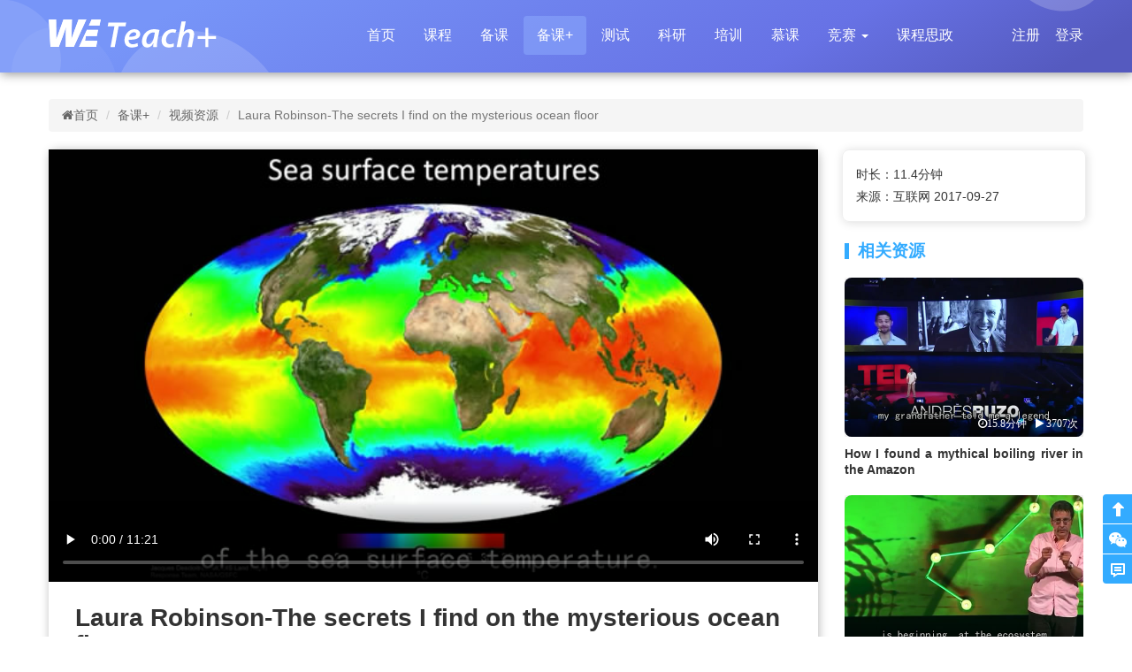

--- FILE ---
content_type: text/html; charset=utf-8
request_url: https://we.sflep.com/resource/videodetail.aspx?type=2&id=46838
body_size: 10069
content:


<!DOCTYPE html>
<html>
<head>
    <meta charset="UTF-8" />
    <meta http-equiv="X-UA-Compatible" content="IE=edge,chrome=1" />
    <meta name="viewport" content="maximum-scale=1.0,width=device-width,initial-scale=1.0,user-scalable=no" />
    <title>WE-Laura Robinson-The secrets I find on the mysterious ocean floor-视频资源</title>
    <link rel="icon" href="https://res.sflep.com/favicon.ico" type="image/x-ico" />
    <link href="https://res.sflep.com/css/bootstrap.css" rel="stylesheet" />
    <link rel="stylesheet" href="https://res.sflep.com/css/fonts/fontawesome/css/font-awesome.min.css" />
    <link href="https://res.sflep.com/css/customv3.css?v=20190115" rel="stylesheet" />
    <link href="https://res.sflep.com/css/non-responsive.css" rel="stylesheet" />
    <script type="text/javascript" src="https://res.sflep.com/script/jquery-1.11.1.min.js"></script>
    <script type="text/javascript" src="https://res.sflep.com/script/bootstrap.min.js"></script>
    <script type="text/javascript" src="https://res.sflep.com/script/jquery-1.6.2.min.js"></script>
    <script type="text/javascript" src="https://res.sflep.com/script/tag.js"></script>
    <script type="text/javascript" src="https://res.sflep.com/script/slide.js"></script>
    <script type="text/javascript" src="https://res.sflep.com/script/backtotop.js"></script>
    <script type="text/javascript" src="https://res.sflep.com/script/tinybox.js"></script>
    <script type="text/javascript" src="https://res.sflep.com/script/player/jwplayer.js"></script>
    <script type="text/javascript" src="https://res.sflep.com/script/player/jwpsrv.js"></script>
    <script type="text/javascript" src="https://res.sflep.com/script/player/jwpsrv_frq.js"></script>
    <script type="text/javascript" src="https://res.sflep.com/script/favorite.js"></script>
    <script type="text/javascript" src="https://res.sflep.com/script/jquery.similar.msgbox.js"></script>
    <script type="text/javascript" src="https://res.sflep.com/script/jquery.zclip.js"></script>
    <script type="text/javascript" src="https://res.sflep.com/script/clipboard.min.js"></script>
    <script type="text/javascript">
        function GetQueryString(name) {
            var reg = new RegExp("(^|&)" + name + "=([^&]*)(&|$)");
            var r = window.location.search.substr(1).match(reg);
            if (r != null) return unescape(r[2]); return null;
        }

        var x = document.getElementById("myVideo");
        var vList = [];// 初始化播放列表
        var vLen = 0; //vList.length;
        var curr = 0;
        $(document).ready(function () {
            var type = GetQueryString("type");
            if (type == 8) {
                $("#res").hide();
                $("#tc").show();
                $("#video").hide();
                $("#videosrc").bind('contextmenu', function () { return false; });
                $("#sp_download").remove();
                $(".nav-pills").children("li:eq(8)").addClass("active");
            }
            else {
                if (type == 7) {
                    $("#videosrc").bind('contextmenu', function () { return false; });
                    $("#teaching").show();
                }

                $("#teaching").hide();
                $("#tc").hide();
                $(".nav-pills").children("li:eq(3)").addClass("active");
            }
            var clipboard = new Clipboard('#copy_btn');
            clipboard.on('success', function (e) {
                alert("分享信息已成功复制到剪贴板");
            });

            //top 导航

            $.ajax({
                type: "get", url: "getfav.aspx", data: "res=" + 46838 + "&href=" + window.location.href, dataType: "text", success: function (msg) {
                    //alert(msg);
                    var ret = msg.split("|")[0]; //字符分割 
                    var mlist = msg.split("|")[1];
                    var active = msg.split("|")[2];
                    if (ret > 0) {
                        //$("#fav").attr("class", "fav_4 fav_selected");
                        $("#fav").attr("class", active);
                        //$("#fav").append("<span class=\"fa fa-star-o\"></span> 取消收藏");
                        $("#fav").attr("onclick", mlist);
                    }
                    else {
                        //$("#fav").attr("class", "fav_4");
                        $("#fav").attr("class", active);
                        //$("#fav").append("<span class=\"fa fa-star-o\"></span> 取消收藏");
                        $("#fav").attr("onclick", mlist);
                    }
                }
            });

            var pl = $("#playlist").attr("hidden");
            if (pl != "hidden") {
                $("#noplay0").attr("hidden", "hidden");
                $("#play0").removeAttr("hidden");

                var list = $("#vlist").val();
                vLen = list.split(',').length;
                for (var i = 0; i < list.split(',').length; i++) {
                    vList.push(list.split(',')[i]);
                }
                $("#myVideo").attr("autoplay", "autoplay");
            }
        });

        function playnext() {
            var fl = $("#favlist").children().length;
            var index = -1;
            for (var i = 0; i < $("#favlist").children().length; i++) {
                if ($("#noplay" + i).attr("hidden") == "hidden") {
                    index = i;
                }
            }

            var nextindex = parseInt(index) + 1;
            if (nextindex == vLen)
                $("#mp4row0").click();
            else
                $("#mp4row" + nextindex).click();
        }

        function playmp4(index, rid, preview) {
            var fl = $("#favlist").children().length;
            for (var i = 0; i < $("#favlist").children().length; i++) {
                $("#noplay" + i).removeAttr("hidden");
                $("#play" + i).attr("hidden", "hidden");
            }

            $("#noplay" + index).attr("hidden", "hidden");
            $("#play" + index).removeAttr("hidden");

            $("#myVideo").attr("src", preview);
            $("#myVideo").attr("autoplay", "autoplay");
        }

        function ShareSource(id) {
            $.ajax({
                url: "ajax.aspx",
                data: "shareid=" + id + "&detailurl=videodetail.aspx&d=" + new Date(),
                success: function (data) {
                    if (data == -1) {
                        alert("请先登录！");
                        window.location.href = "/user/prelogin.aspx?loginret=https%3a%2f%2fwe.sflep.com%2fresource%2fvideodetail.aspx%3ftype%3d2%26id%3d46838";
                    }
                    else {
                        var shareid = data.split('&')[0];
                        var password = data.split('&')[1];
                        var url = location.protocol + "//" + location.host + "/s/" + shareid;
                        var text = "分享链接：" + url + "\r\n" + "访问密码：" + password;
                        if (1 > 0) {
                            //$.MsgBox.AlertCopy("分享提示", "<label for=\"recipient-name\" class=\"control-label\">分享链接</label><input type=\"text\" class=\"form-control\" id=\"recipientname\" value='" + url + "'/></div><div class=\"form-group\"><label for=\"message-text\" class=\"control-label\">访问密码</label><input type=\"text\" class=\"form-control\" id=\"recipientname\" value='" + password + "'/>", null, text);
                            $.MsgBox.AlertCopy("分享提示", "<div class=\"form-horizontal\"><div class=\"form-group\" style=\"margin-top:10px\"><label class=\"col-xs-3 control-label\">分享链接：</label><div class=\"col-xs-7\"><input type=\"text\" class=\"form-control\" id=\"recipientname\" value='" + url + "'/></div></div><div class=\"form-group\"><label class=\"col-xs-3 control-label\">访问密码：</label><div class=\"col-xs-7\"><input type=\"text\" class=\"form-control\" id=\"recipientname\" value='" + password + "'/></div></div></div>", null, text);
                            //$.MsgBox.AlertAndCopy("分享提示", "分享链接：<input type='text' value='" + url + "' style='width:280px;' disabled/>" + "<br/><br/>" + "访问密码：<input type='text' value='" + password + "' style='width:100px;' disabled />", null, text);
                            $("#copy_btn").hide();
                            $("#mb_btn_copy").show();
                        }
                        else {
                            $.MsgBox.AlertCopy("分享提示", "<textarea type=\"text\" row=\"2\" class=\"form-control\" id=\"recipientname\">" + text + "</textarea>", null, text);
                            //$.MsgBox.AlertAndCopy("分享提示", "分享链接：<input type='text' value='" + url + "' style='width:280px;' disabled/>" + "<br/><br/>" + "访问密码：<input type='text' value='" + password + "' style='width:100px;' disabled />", null, text);
                            $("#mb_btn_copy").hide();
                            $("#copy_btn").show();
                            $(".zclip").attr("style", "");
                            $(".zclip").remove();
                        }
                    }
                }
            });
        }
    </script>
    <style type="text/css">
        video::-webkit-media-controls-enclosure {
            overflow: hidden;
        }

        video::-webkit-media-controls-panel {
            width: calc(100% + 30px);
        }

        video::cue {
            background-color: transparent;
            color: green;
            font-size: 20px;
            line-height: 100%;
        }
    </style>
</head>

<body>
    <form name="form1" method="post" action="./videodetail.aspx?type=2&amp;id=46838" id="form1" class="form-horizontal">
<div>
<input type="hidden" name="__VIEWSTATE" id="__VIEWSTATE" value="/wEPDwULLTE0NjQ0ODcxNTRkZJV6q2EB/Kz5g1W7OzE0UZ7DI1+c" />
</div>

<div>

	<input type="hidden" name="__VIEWSTATEGENERATOR" id="__VIEWSTATEGENERATOR" value="FC600E1C" />
</div>
        

<script type="text/javascript" src="https://res.sflep.com/script/backtotop.js"></script>
<script type="text/javascript" src="https://res.sflep.com/script/tinybox.js"></script>
<script type="text/javascript" src="https://res.sflep.com/script/jquery.similar.msgbox.js"></script>
<script type="text/javascript" src="https://res.sflep.com/script/jquery.zclip.js"></script>
<script type="text/javascript" src="https://res.sflep.com/player/jwplayer.js"></script>
<script type="text/javascript" src="https://res.sflep.com/player/jwpsrv.js"></script>
<script type="text/javascript" src="https://res.sflep.com/player/jwpsrv_frq.js"></script>

<div class="container shape shape_in">
    <span></span>
    <span></span>
    <span></span>
    <span></span>
    <span></span>
</div>
<div class="container-fluid banner_nav_in">
    <nav class="navbar navbar-default">
        <div class="container">
            <div class="navbar-header">
                <a class="navbar-brand" href="/index.aspx">
                    <img src="https://res.sflep.com/images/logo_teach1.png" id="top_img" /></a>
            </div>
            <div class="nav_index">
                <ul class="nav nav-pills">
                    <li><a href="/index.aspx">首页</a></li>
                    <li><a href="/Course/Course.aspx">课程</a></li>
                    <li><a href="/books/bookindex.aspx">备课</a></li>
                    <li><a href="/resource/resource.aspx">备课+</a></li>
                    <li><a href="/test/test.aspx">测试</a></li>
                    <li><a href="/research/research.aspx">科研</a></li>
                    <li><a href="/train/train.aspx">培训</a></li>
                    <li><a href="https://wemooc.sflep.com" target="_blank">慕课</a></li>
                   
                    <li>
                            <a href="#" class="dropdown-toggle" data-toggle="dropdown" role="button" aria-haspopup="true" aria-expanded="false"> <span>竞赛</span> <span class="caret"></span></a>
                            <ul class="dropdown-menu">
                                <li><a href="/Teaching/TeachingCompetition.aspx">教学大赛</a></li>
                                <li role="separator" class="divider"></li>
                                <li><a href="https://vocabgo.sflep.com/">词达人大赛</a></li>
                            </ul>
                    </li>
                    <li><a href="http://47.94.224.224:8686/szzy" target="_blank">课程思政</a></li>
                    <li class="pull-right"><a href="/user/prelogin.aspx?loginret=https%3a%2f%2fwe.sflep.com%2fresource%2fvideodetail.aspx%3ftype%3d2%26id%3d46838">登录</a></li><li class="pull-right"><a href="https://sso.sflep.com/idsvr/register.html?returnUrl=https%3a%2f%2fwe.sflep.com%2fresource%2fvideodetail.aspx%3ftype%3d2%26id%3d46838&clientId=we_web">注册</a></li>
                    
                </ul>
            </div>
        </div>
    </nav>
</div>

<!-- 模态框（Modal） -->
<div class="modal fade" id="myModal1" tabindex="-1" role="dialog" aria-labelledby="myModalLabel" aria-hidden="true">
    <div class="modal-dialog" role="document" style="margin: 144px auto;">
        <div class="modal-content">
            <div class="modal-header">
                <button type="button" class="close" data-dismiss="modal" id="mb_ico" aria-label="Close"><span aria-hidden="true">×</span></button>
            </div>
            <div class="modal-body">
                <h3 class="text-center" id="exampleModalLabel" style="margin-bottom: 30px; margin-top: 20px;">绑定验证码</h3>
                <div class="form-group">
                    <div class="col-xs-12">
                        <input name="top$txtInviteCode" type="text" id="top_txtInviteCode" class="form-control" placeholder="请输入验证码" />
                    </div>
                </div>
                <div class="form-group">
                    <div class="col-xs-12">
                        <label class="col-xs-3 control-label"><a href="/howtogetinvitecode.aspx" target="_blank">如何获得验证码？</a></label>
                    </div>
                </div>
                <div class="form-group">
                    <div class="col-xs-12 text-center">
                        <button type="button" class="btn btn-default btn-lg" data-dismiss="modal" onclick="return Invite();">提 交</button>
                    </div>
                </div>
            </div>
        </div>
    </div>
</div>
<script type="text/javascript">
    function Invite() {
        var code = $("#top_txtInviteCode").val();

        if (code == "") {
            alert("请输入验证码");
        }
        else {
            $.ajax({
                url: '../renzheng1.aspx',
                data: "action=addinvitecode&code=" + code + "&nocache=" + Math.random(),
                type: "POST",
                dataType:"json",
                success: function (reData) {
                    $("#top_txtInviteCode").val("");
                    if (reData.ret > 0) {
                        alert("绑定验证码成功！");
                        if (parent.window.location.href.indexOf("?") == -1)
                            parent.window.location.href = parent.window.location.href + "?needverify=true";
                        else
                            parent.window.location.href = parent.window.location.href + "&needverify=true";
                    }
                    else if (reData.msg != '') {
                        alert(reData.msg);
                    }
                }
            });
        }
    }
</script>



        <!--[if lte IE 6]><div class="alert">系统检测到您使用 IE6 浏览器，为获得更好浏览效果推荐您使用IE 7以上浏览器浏览！</div><![endif]-->
        <div class="container hidden-xs">
            <ol class="breadcrumb">
                <li><a href="../index.aspx"><span class="fa fa-home"></span>首页</a></li>
                <li id="res"><a href="resource.aspx">备课+</a></li>
                <li><a href="video.aspx">视频资源</a></li>
                <li id="tc"><a href="../Teaching/CompetitionVideo.aspx">选手视频</a></li>
                <li class="active">Laura Robinson-The secrets I find on the mysterious ocean floor</li>
            </ol>
        </div>
        <div class="container read">
            <div class="row">
                <div class="col-xs-9">
                    <div class="cont_shadow">
                        <div id="teaching">
                            <video id="videosrc" src="https://res.sflep.com/1bb61980-1cb8-4f4d-9cd1-7b89cb79f664.mp4" width="100%" controls="true" controlslist="nodownload" controls="" preload="metadata" poster="https://res.sflep.com/upload/resimg/393397a5-a85d-48cb-81f0-b7fc21698198.jpg"></video>
                        </div>
                        <div id="video">
                            <input name="vlist" type="hidden" id="vlist" value="https://res.sflep.com/1bb61980-1cb8-4f4d-9cd1-7b89cb79f664.mp4" />
                            <video id="myVideo" width="100%" controls="" onended="playnext()" preload="metadata" poster="https://res.sflep.com/upload/resimg/393397a5-a85d-48cb-81f0-b7fc21698198.jpg">
                                <source src="https://res.sflep.com/1bb61980-1cb8-4f4d-9cd1-7b89cb79f664.mp4" />
                                <track src="/upload/ressrt/46838.vtt" srclang="en" label="English" kind="subtitles" default />
                                <track src="/upload/ressrt/46838.vtt" srclang="zh-cn" label="简体中文" kind="subtitles" />
                            </video>
                        </div>
                        <h3 class="honi_tit_1">Laura Robinson-The secrets I find on the mysterious ocean floor</h3>
                        <div class="tag_5">
                            <span><a>演讲</a></span><span><a>TED Talks</a></span><span><a>自然</a></span><span><a>带字幕</a></span>
                        </div>
                        <div class="video_ses_1 pull-left">
                            <span class="fa fa-clock-o">11.4分钟</span><span class="fa fa-play"> 3579次</span>
                        </div>
                        <div class="mag_share">
                            <a class="btn btn-default trigger-modal" data-toggle="modal" data-target="#exampleModal" onclick="ShareSource(46838)" data-width="450px" data-height="220px" aria-hidden="true"><i class="fa fa-share-alt" title="分享"></i></a>
                            <a id="fav" class="btn btn-default"><i class="fa fa-star-o" title="收藏"></i></a>
                            <a id="sp_download" class="btn btn-default" onclick="alert(&#39;请先登录！&#39;);window.location.href=&#39;/user/prelogin.aspx?loginret=https%3a%2f%2fwe.sflep.com%2fresource%2fvideodetail.aspx%3ftype%3d2%26id%3d46838&#39;"><i class="fa fa-download" title="下载"></i></a>
                        </div>
                        <div class="clearfix"></div>
                        <div id="memo" class="bs-callout"><p>海底的一个意外发现。</p></div>
                        <div class="clearfix" style="padding-bottom: 30px;"></div>
                    </div>
                    <div class="cont_shadow">
                        
                    </div>
                    <div id="playtitle" class="clumn_tit_2 clumn_tit_2_2" hidden="hidden">
                        <h4>播放列表</h4>
                    </div>
                    <div class="cont_shadow" id="playlist" hidden="hidden">
                        <div class="play_list" id="favlist">
                            
                                    <div class="play_list_item">
                                        <span>
                                            <a class="play_icon" id="mp3row0">
                                                <img id="noplay0" src="https://res.sflep.com/images/play_icon_1.png" /><img id="play0" hidden="hidden" src="https://res.sflep.com/images/1.gif" />
                                            </a>
                                        </span>
                                        <span id="mp4row0" onclick="playmp4(0,46838, 'https://res.sflep.com/1bb61980-1cb8-4f4d-9cd1-7b89cb79f664.mp4')"></span>
                                        <span>
                                            <a class="btn btn-default pull-right btn-sm" role="button" onclick="window.open('download.aspx?href=https://we.sflep.com/resource/videodetail.aspx?type=2&id=46838&rid=46838')">下载</a>
                                        </span>
                                    </div>
                                
                        </div>
                    </div>
                    <div class="clumn_tit_2 clumn_tit_2_2" style="display:none">
                        <h4>讨论区</h4>
                    </div>
                    <div class="cont_shadow cont_shadow_padding" style="display:none">
                        

<script type="text/javascript" src="https://res.sflep.com/script/comment.js"></script>
<script type="text/javascript">
    function ShowDisTagCount(disCount) {
        commentCount = disCount;
        UpdateDisTagCount();
    }
    function UpdateDisTagCount() {
        if (commentCount > 0)
            $("#aTab3").text("讨论区（" + commentCount + "）");
        else
            $("#aTab3").text(" 讨论区 ");
    }

    $(document).ready(function () {
        ShowDisTagCount(0);
    });

    relID = 46838;
    relTypeID = 2;
</script>
<div class="leave_message">
    <div class="leave_message_1">
        <div class="media">
            <div class="media-left">
                <a><img src="https://res.sflep.com/images/pic_8.png" alt="" class="img-circle"></a>
            </div>
            <div class="media-body leave_message_1">
                <textarea class="form-control" onkeyup="countText(this)" id="txtContent-1" rows="3"></textarea>
                <span>还可以输入<strong><span id="inputCount-1">500</span></strong> 个字</span><span class="pull-right">
                    <button type="button" class="btn btn-primary" onclick="javascript:alert('请先登录！');window.location.href='/user/prelogin.aspx?loginret=https%3a%2f%2fwe.sflep.com%2fresource%2fvideodetail.aspx%3ftype%3d2%26id%3d46838'">发表评论</button></span>
            </div>
        </div>
    </div>
    <div id="my_note">
        
        
    </div>
</div>

                    </div>
                </div>
                <div class="col-xs-3 relate_listgroup_2">
                    <div class="relate_listgroup_2_1">
                        
                        <li>时长：11.4分钟</li>
                        <li>来源：互联网 2017-09-27</li>
                    </div>
                </div>
                <div class="col-xs-3 relate">
                    <div class="clumn_tit_2">
                        <h4>相关资源</h4>
                    </div>
                    <div class="list-groupr relate_listgroup_1">
                        
                                <a href="videodetail.aspx?type=2&id=38068" target="_blank">
                                    <div class="list-group-item">
                                        <div class="resource_sidebar">
                                            <img src="https://res.sflep.com/upload/resimg/e40fae41-268a-4f1f-bf95-3c5e7a73c6db.jpg" alt="How I found a mythical boiling river in the Amazon">
                                            <div class="video_ses"><span class="fa fa-clock-o">15.8分钟</span><span class="fa fa-play"> 3707次</span></div>
                                        </div>
                                        <p>How I found a mythical boiling river in the Amazon</p>
                                    </div>
                                </a>
                            
                                <a href="videodetail.aspx?type=2&id=46819" target="_blank">
                                    <div class="list-group-item">
                                        <div class="resource_sidebar">
                                            <img src="https://res.sflep.com/upload/resimg/8fa99a0e-6814-443e-ad3c-c5a57ad8fd25.jpg" alt="George Monbiot- For more wonder rewild the world">
                                            <div class="video_ses"><span class="fa fa-clock-o">15.2分钟</span><span class="fa fa-play"> 4472次</span></div>
                                        </div>
                                        <p>George Monbiot- For more wonder rewild the world</p>
                                    </div>
                                </a>
                            
                                <a href="videodetail.aspx?type=2&id=46821" target="_blank">
                                    <div class="list-group-item">
                                        <div class="resource_sidebar">
                                            <img src="https://res.sflep.com/upload/resimg/d89cb34d-a2ff-4734-acce-179a443f3896.jpg" alt="Louie Schwartzberg-Hidden miracles of the natural world">
                                            <div class="video_ses"><span class="fa fa-clock-o">7.4分钟</span><span class="fa fa-play"> 4569次</span></div>
                                        </div>
                                        <p>Louie Schwartzberg-Hidden miracles of the natural world</p>
                                    </div>
                                </a>
                            
                                <a href="videodetail.aspx?type=2&id=46823" target="_blank">
                                    <div class="list-group-item">
                                        <div class="resource_sidebar">
                                            <img src="https://res.sflep.com/upload/resimg/eb7a577a-edd7-496c-ad2a-0c77fd429213.jpg" alt="Suzanne Simard-How trees talk to each other">
                                            <div class="video_ses"><span class="fa fa-clock-o">18.4分钟</span><span class="fa fa-play"> 3643次</span></div>
                                        </div>
                                        <p>Suzanne Simard-How trees talk to each other</p>
                                    </div>
                                </a>
                            
                    </div>
                </div>
            </div>
        </div>
        <div class="modal fade" aria-hidden="false" id="exampleModal" tabindex="-1" role="dialog" aria-labelledby="exampleModalLabel">
        </div>
        

<div id="back-to-top" style="bottom: 127px;">
    <ul><a href="#top"><span class="top_1"></span></a></ul>
</div>
<div id="back-to-top2">
    <a href="#top">
        <div class="top_3">
            <span class="top_3_1">
                <img src='https://res.sflep.com/images/qr_2.png'>
            </span>
        </div>
    </a>
    
    <a href="/user/prelogin.aspx?loginret=https%3a%2f%2fwe.sflep.com%2fresource%2fvideodetail.aspx%3ftype%3d2%26id%3d46838"><span class="top_2"></span></a>
</div>
<nav class="navbar navbar-default footer_1" role="navigation">
    <div class="container-fluid footer">
        <div class="container">
            <ul class="nav navbar-nav">
                <li><a href="/faq.aspx">帮助中心</a></li>
                <li><a href="/about.aspx">关于我们</a></li>
                <li><a href="/copyright.aspx">版权说明</a></li>
                <li><a href="/contact.aspx">联系我们</a></li>
                <li><a href="/user/prelogin.aspx?loginret=https%3a%2f%2fwe.sflep.com%2fresource%2fvideodetail.aspx%3ftype%3d2%26id%3d46838">意见反馈</a></li>
                <li class="pull-right hidden-xs hidden-sm" style="float: right">Copyright © 2019 SFLEP. All Rights Reserved. 上海外语教育出版社 版权所有<br />
                    <a href="https://beian.miit.gov.cn" target="_blank" style="display:inline-block;">沪ICP备05013223号-1 </a>&nbsp;&nbsp;
                    <a target="_blank" href="http://www.beian.gov.cn/portal/registerSystemInfo?recordcode=31010902002807" style="display:inline-block;text-decoration:none;"><img src="//qrres.sflep.com/wa-40-40.png" style="float:left;width:20px" border=0/>沪公网安备 31010902002807号</a>
                </li>
            </ul>
        </div>
    </div>
</nav>
<!-- 模态框（Modal） -->
<div class="modal centered-modal" id="dynamicallyInjectedModal" tabindex="-1" role="dialog" aria-labelledby="modal-title" data-backdrop="static">    
    <div class="modal-dialog modal-vertical-centered" role="document">
        <div class="modal-content">
            <div class="modal-header">
                <button type="button" class="close" data-dismiss="modal" id="mb_ico" aria-label="Close"><span aria-hidden="true">×</span></button>
            </div>
            <div class="modal-body">
                <h3 class="text-center" id="exampleModalLabel" style="margin-bottom: 30px; margin-top: 20px;">请把您的建议告诉我们</h3>
                <div class="form-group">
                    <label class="col-xs-2 control-label">标题：</label>
                    <div class="col-xs-9">
                        <input name="foot$tbTitle" type="text" id="foot_tbTitle" class="form-control" />
                    </div>
                </div>
                <div class="form-group">
                    <label for="inputPassword3" class="col-xs-2 control-label">分类：</label>
                    <div class="col-xs-9">
                        <select name="foot$ddlType" id="foot_ddlType" class="form-control">

</select>
                    </div>
                </div>
                <div class="form-group">
                    <label class="col-xs-2 control-label">描述：</label>
                    <div class="col-xs-9">
                        <textarea name="foot$tbContent" id="foot_tbContent" class="form-control" rows="3"></textarea>
                    </div>
                </div>
                <div class="form-group">
                    <label class="col-xs-2 control-label">邮箱：</label>
                    <div class="col-xs-9">
                        <input name="foot$tbEmail" type="text" id="foot_tbEmail" class="form-control" />
                    </div>
                </div>
                <div class="form-group">
                    <div class="col-xs-12 text-center">
                        <button type="button" class="btn btn-default btn-lg" data-dismiss="modal" onclick="return Check();">提 交</button>
                    </div>
                </div>
            </div>
        </div>
    </div>
</div>

    <script>
        (function (i, s, o, g, r, a, m) {
            i['GoogleAnalyticsObject'] = r; i[r] = i[r] || function () { (i[r].q = i[r].q || []).push(arguments) }, i[r].l = 1 * new Date(); a = s.createElement(o),
 m = s.getElementsByTagName(o)[0]; a.async = 1; a.src = g; m.parentNode.insertBefore(a, m)
        })(window, document, 'script', '//www.google-analytics.com/analytics.js', 'ga');

        ga('create', 'UA-75587204-1', 'auto');
        ga('send', 'pageview');
    </script>
<script type="text/javascript">
    function Check() {
        var title = $.trim($("#foot_tbTitle").val());
        if (title == '') {
            alert('请输入标题');
            return false;
        }

        var content = $.trim($("#foot_tbContent").val());
        if (content == '') {
            alert('请输入内容');
            return false;
        }

        var type = $("#foot_ddlType").val();
        var email = $.trim($("#foot_tbEmail").val());
        $.ajax({
            url: '../feedback1.aspx',
            data: "action=addfeedback&title=" + title + "&type=" + type + "&content=" + content + "&email=" + email + "&nocache=" + Math.random(),
            type: "POST",
            success: function (reData) {
                $("#foot_tbTitle").val("");
                $("#foot_tbContent").val("");
                $("#foot_ddlType").val("1");
                $("#foot_tbEmail").val("");
                if (reData == 1) {
                    alert("提交成功，感谢您宝贵的建议！");
                    
                }
                else {
                    alert("提交未成功，请稍后再试！");
                }
            }
        });
    }
</script>


    </form>
</body>
</html>


--- FILE ---
content_type: text/html; charset=utf-8
request_url: https://we.sflep.com/resource/getfav.aspx?res=46838&href=https://we.sflep.com/resource/videodetail.aspx?type=2&id=46838
body_size: 296
content:
0|javascript: alert('请先登录！'); window.location.href = '/user/prelogin.aspx?loginret=https%3a%2f%2fwe.sflep.com%2fresource%2fvideodetail.aspx%3ftype%3d2%26id%3d46838'|btn btn-default

--- FILE ---
content_type: text/vtt
request_url: https://we.sflep.com/upload/ressrt/46838.vtt
body_size: 9475
content:
﻿WEBVTT

00:00:12.746 --> 00:00:14.199
Well, I'm an ocean chemist.

00:00:14.223 --> 00:00:16.342
I look at the chemistry
of the ocean today.

00:00:16.366 --> 00:00:19.366
I look at the chemistry
of the ocean in the past.

00:00:19.039 --> 00:00:21.103
The way I look back in the past

00:00:21.478 --> 00:00:24.629
is by using the fossilized remains
of deepwater corals.

00:00:24.653 --> 00:00:27.295
You can see an image of one
of these corals behind me.

00:00:27.319 --> 00:00:31.745
It was collected from close to Antarctica,
thousands of meters below the sea,

00:00:31.769 --> 00:00:33.857
so, very different
than the kinds of corals

00:00:33.881 --> 00:00:37.668
you may have been lucky enough to see
if you've had a tropical holiday.

00:00:37.692 --> 00:00:39.748
So I'm hoping that this talk will give you

00:00:39.772 --> 00:00:41.565
a four-dimensional view of the ocean.

00:00:41.589 --> 00:00:45.462
Two dimensions, such as this
beautiful two-dimensional image

00:00:45.486 --> 00:00:47.080
of the sea surface temperature.

00:00:47.104 --> 00:00:51.128
This was taken using satellite,
so it's got tremendous spatial resolution.

00:00:51.898 --> 00:00:54.764
The overall features are extremely
easy to understand.

00:00:54.788 --> 00:00:58.452
The equatorial regions are warm
because there's more sunlight.

00:00:58.476 --> 00:01:01.162
The polar regions are cold
because there's less sunlight.

00:01:01.186 --> 00:01:04.107
And that allows big icecaps
to build up on Antarctica

00:01:04.131 --> 00:01:05.212
and up in the Northern Hemisphere.

00:01:06.299 --> 00:01:09.717
If you plunge deep into the sea,
or even put your toes in the sea,

00:01:09.741 --> 00:01:11.684
you know it gets colder as you go down,

00:01:11.708 --> 00:01:15.687
and that's mostly because the deep waters
that fill the abyss of the ocean

00:01:15.711 --> 00:01:18.876
come from the cold polar regions
where the waters are dense.

00:01:19.845 --> 00:01:22.951
If we travel back in time
20,000 years ago,

00:01:22.975 --> 00:01:24.061
the earth looked very much different.

00:01:24.859 --> 00:01:28.326
And I've just given you a cartoon version
of one of the major differences

00:01:28.035 --> 00:01:30.290
you would have seen
if you went back that long.

00:01:30.629 --> 00:01:32.311
The icecaps were much bigger.

00:01:32.335 --> 00:01:35.962
They covered lots of the continent,
and they extended out over the ocean.

00:01:35.986 --> 00:01:38.479
Sea level was 120 meters lower.

00:01:38.503 --> 00:01:42.047
Carbon dioxide [levels] were very
much lower than they are today.

00:01:42.071 --> 00:01:45.715
So the earth was probably about three
to five degrees colder overall,

00:01:45.739 --> 00:01:47.821
and much, much colder
in the polar regions.

00:01:49.908 --> 00:01:51.362
What I'm trying to understand,

00:01:51.386 --> 00:01:54.188
and what other colleagues of mine
are trying to understand,

00:01:54.212 --> 00:01:56.671
is how we moved from that
cold climate condition

00:01:56.695 --> 00:01:59.591
to the warm climate condition
that we enjoy today.

00:01:59.615 --> 00:02:01.674
We know from ice core research

00:02:01.698 --> 00:02:04.706
that the transition from these
cold conditions to warm conditions

00:02:04.802 --> 00:02:09.550
wasn't smooth, as you might predict
from the slow increase in solar radiation.

00:02:10.153 --> 00:02:13.384
And we know this from ice cores,
because if you drill down into ice,

00:02:13.408 --> 00:02:16.679
you find annual bands of ice,
and you can see this in the iceberg.

00:02:16.703 --> 00:02:18.694
You can see those blue-white layers.

00:02:18.718 --> 00:02:22.344
Gases are trapped in the ice cores,
so we can measure CO2 --

00:02:22.368 --> 00:02:24.733
that's why we know CO2
was lower in the past --

00:02:24.757 --> 00:02:27.750
and the chemistry of the ice
also tells us about temperature

00:02:27.774 --> 00:02:29.249
in the polar regions.

00:02:29.273 --> 00:02:32.952
And if you move in time
from 20,000 years ago to the modern day,

00:02:32.976 --> 00:02:34.785
you see that temperature increased.

00:02:34.809 --> 00:02:36.434
It didn't increase smoothly.

00:02:36.458 --> 00:02:38.236
Sometimes it increased very rapidly,

00:02:38.026 --> 00:02:39.270
then there was a plateau,

00:02:39.528 --> 00:02:40.793
then it increased rapidly.

00:02:40.817 --> 00:02:42.841
It was different in the two polar regions,

00:02:42.865 --> 00:02:45.594
and CO2 also increased in jumps.

00:02:46.808 --> 00:02:49.854
So we're pretty sure the ocean
has a lot to do with this.

00:02:49.878 --> 00:02:52.244
The ocean stores huge amounts of carbon,

00:02:52.268 --> 00:02:54.822
about 60 times more
than is in the atmosphere.

00:02:54.846 --> 00:02:58.048
It also acts to transport heat
across the equator,

00:02:58.072 --> 00:03:01.841
and the ocean is full of nutrients
and it controls primary productivity.

00:03:02.142 --> 00:03:05.126
So if we want to find out
what's going on down in the deep sea,

00:03:05.015 --> 00:03:06.608
we really need to get down there,

00:03:06.767 --> 00:03:07.933
see what's there

00:03:07.957 --> 00:03:09.361
and start to explore.

00:03:09.385 --> 00:03:12.392
This is some spectacular footage
coming from a seamount

00:03:12.416 --> 00:03:14.605
about a kilometer deep
in international waters

00:03:14.629 --> 00:03:16.727
in the equatorial Atlantic, far from land.

00:03:17.633 --> 00:03:20.682
You're amongst the first people
to see this bit of the seafloor,

00:03:20.706 --> 00:03:22.348
along with my research team.

00:03:23.034 --> 00:03:24.778
You're probably seeing new species.

00:03:25.108 --> 00:03:26.260
We don't know.

00:03:26.284 --> 00:03:29.350
You'd have to collect the samples
and do some very intense taxonomy.

00:03:29.968 --> 00:03:31.861
You can see beautiful bubblegum corals.

00:03:31.885 --> 00:03:34.139
There are brittle stars
growing on these corals.

00:03:34.163 --> 00:03:37.219
Those are things that look
like tentacles coming out of corals.

00:03:37.243 --> 00:03:40.115
There are corals made of different forms
of calcium carbonate

00:03:40.139 --> 00:03:43.515
growing off the basalt of this
massive undersea mountain,

00:03:43.539 --> 00:03:46.903
and the dark sort of stuff,
those are fossilized corals,

00:03:46.927 --> 00:03:49.238
and we're going to talk
a little more about those

00:03:49.262 --> 00:03:50.610
as we travel back in time.

00:03:51.003 --> 00:03:53.488
To do that, we need
to charter a research boat.

00:03:53.539 --> 00:03:56.543
This is the James Cook,
an ocean-class research vessel

00:03:56.603 --> 00:03:57.630
moored up in Tenerife.

00:03:57.897 --> 00:03:59.229
Looks beautiful, right?

00:03:59.554 --> 00:04:00.637
Great, if you're not a great mariner.

00:04:01.702 --> 00:04:04.206
Sometimes it looks
a little more like this.

00:04:04.023 --> 00:04:07.222
This is us trying to make sure
that we don't lose precious samples.

00:04:07.453 --> 00:04:10.270
Everyone's scurrying around,
and I get terribly seasick,

00:04:10.294 --> 00:04:13.288
so it's not always a lot of fun,
but overall it is.

00:04:13.312 --> 00:04:15.898
So we've got to become
a really good mapper to do this.

00:04:15.922 --> 00:04:19.661
You don't see that kind of spectacular
coral abundance everywhere.

00:04:19.685 --> 00:04:22.689
It is global and it is deep,

00:04:22.749 --> 00:04:25.063
but we need to really find
the right places.

00:04:25.087 --> 00:04:28.253
We just saw a global map,
and overlaid was our cruise passage

00:04:28.277 --> 00:04:29.482
from last year.

00:04:29.099 --> 00:04:30.495
This was a seven-week cruise,

00:04:31.041 --> 00:04:33.065
and this is us, having made our own maps

00:04:33.458 --> 00:04:37.529
of about 75,000 square kilometers
of the seafloor in seven weeks,

00:04:37.553 --> 00:04:40.075
but that's only a tiny fraction
of the seafloor.

00:04:40.099 --> 00:04:41.868
We're traveling from west to east,

00:04:41.892 --> 00:04:44.897
over part of the ocean that would
look featureless on a big-scale map,

00:04:45.416 --> 00:04:48.673
but actually some of these mountains
are as big as Everest.

00:04:48.697 --> 00:04:50.626
So with the maps that we make on board,

00:04:50.065 --> 00:04:52.057
we get about 100-meter resolution,

00:04:52.666 --> 00:04:55.555
enough to pick out areas
to deploy our equipment,

00:04:55.579 --> 00:04:57.493
but not enough to see very much.

00:04:57.517 --> 00:05:00.239
To do that, we need to fly
remotely-operated vehicles

00:05:00.263 --> 00:05:02.477
about five meters off the seafloor.

00:05:02.501 --> 00:05:05.716
And if we do that, we can get maps
that are one-meter resolution

00:05:05.074 --> 00:05:07.168
down thousands of meters.

00:05:07.858 --> 00:05:09.675
Here is a remotely-operated vehicle,

00:05:09.699 --> 00:05:12.010
a research-grade vehicle.

00:05:12.034 --> 00:05:14.516
You can see an array
of big lights on the top.

00:05:14.054 --> 00:05:17.109
There are high-definition cameras,
manipulator arms,

00:05:17.619 --> 00:05:20.532
and lots of little boxes and things
to put your samples.

00:05:21.087 --> 00:05:24.805
Here we are on our first dive
of this particular cruise,

00:05:24.829 --> 00:05:26.535
plunging down into the ocean.

00:05:26.559 --> 00:05:29.432
We go pretty fast to make sure
the remotely operated vehicles

00:05:29.456 --> 00:05:31.179
are not affected by any other ships.

00:05:31.203 --> 00:05:32.401
And we go down,

00:05:32.425 --> 00:05:34.599
and these are the kinds of things you see.

00:05:34.623 --> 00:05:37.628
These are deep sea sponges, meter scale.

00:05:38.817 --> 00:05:43.065
This is a swimming holothurian --
it's a small sea slug, basically.

00:05:43.089 --> 00:05:44.276
This is slowed down.

00:05:44.003 --> 00:05:46.392
Most of the footage I'm showing
you is speeded up,

00:05:46.713 --> 00:05:48.641
because all of this takes a lot of time.

00:05:49.474 --> 00:05:52.413
This is a beautiful holothurian as well.

00:05:52.897 --> 00:05:55.969
And this animal you're going to see
coming up was a big surprise.

00:05:55.993 --> 00:05:59.405
I've never seen anything like this
and it took us all a bit surprised.

00:05:59.429 --> 00:06:03.017
This was after about 15 hours of work
and we were all a bit trigger-happy,

00:06:03.041 --> 00:06:05.778
and suddenly this giant
sea monster started rolling past.

00:06:05.802 --> 00:06:08.908
It's called a pyrosome
or colonial tunicate, if you like.

00:06:08.932 --> 00:06:10.719
This wasn't what we were looking for.

00:06:10.743 --> 00:06:13.389
We were looking for corals,
deep sea corals.

00:06:14.194 --> 00:06:16.492
You're going to see a picture
of one in a moment.

00:06:16.516 --> 00:06:19.151
It's small, about five centimeters high.

00:06:19.175 --> 00:06:22.493
It's made of calcium carbonate,
so you can see its tentacles there,

00:06:22.517 --> 00:06:24.648
moving in the ocean currents.

00:06:25.018 --> 00:06:28.129
An organism like this probably lives
for about a hundred years.

00:06:28.315 --> 00:06:31.369
And as it grows, it takes in
chemicals from the ocean.

00:06:31.879 --> 00:06:34.085
And the chemicals,
or the amount of chemicals,

00:06:34.109 --> 00:06:36.783
depends on the temperature;
it depends on the pH,

00:06:36.807 --> 00:06:38.353
it depends on the nutrients.

00:06:38.377 --> 00:06:41.611
And if we can understand how
these chemicals get into the skeleton,

00:06:41.635 --> 00:06:44.133
we can then go back,
collect fossil specimens,

00:06:44.157 --> 00:06:47.301
and reconstruct what the ocean
used to look like in the past.

00:06:47.325 --> 00:06:50.761
And here you can see us collecting
that coral with a vacuum system,

00:06:50.785 --> 00:06:53.386
and we put it into a sampling container.

00:06:53.041 --> 00:06:55.100
We can do this very
carefully, I should add.

00:06:55.493 --> 00:06:57.878
Some of these organisms live even longer.

00:06:57.902 --> 00:07:01.304
This is a black coral called Leiopathes,
an image taken by my colleague,

00:07:01.328 --> 00:07:04.590
Brendan Roark, about 500
meters below Hawaii.

00:07:04.614 --> 00:07:06.657
Four thousand years is a long time.

00:07:06.962 --> 00:07:10.097
If you take a branch from one
of these corals and polish it up,

00:07:10.121 --> 00:07:12.414
this is about 100 microns across.

00:07:12.763 --> 00:07:15.254
And Brendan took some analyses
across this coral --

00:07:15.278 --> 00:07:17.084
you can see the marks --

00:07:17.108 --> 00:07:20.067
and he's been able to show
that these are actual annual bands,

00:07:20.091 --> 00:07:22.004
so even at 500 meters deep in the ocean,

00:07:22.028 --> 00:07:24.796
corals can record seasonal changes,

00:07:24.082 --> 00:07:25.814
which is pretty spectacular.

00:07:26.576 --> 00:07:30.374
But 4,000 years is not enough to get
us back to our last glacial maximum.

00:07:30.398 --> 00:07:31.556
So what do we do?

00:07:31.058 --> 00:07:33.065
We go in for these fossil specimens.

00:07:34.018 --> 00:07:36.949
This is what makes me really unpopular
with my research team.

00:07:37.135 --> 00:07:38.150
So going along,

00:07:38.309 --> 00:07:39.927
there's giant sharks everywhere,

00:07:39.951 --> 00:07:42.449
there are pyrosomes,
there are swimming holothurians,

00:07:42.473 --> 00:07:43.744
there's giant sponges,

00:07:43.768 --> 00:07:46.363
but I make everyone go down
to these dead fossil areas

00:07:46.387 --> 00:07:49.943
and spend ages kind of shoveling
around on the seafloor.

00:07:49.967 --> 00:07:53.332
And we pick up all these corals,
bring them back, we sort them out.

00:07:53.356 --> 00:07:55.651
But each one of these is a different age,

00:07:55.675 --> 00:07:57.576
and if we can find out how old they are

00:07:57.006 --> 00:07:59.518
and then we can measure
those chemical signals,

00:08:00.136 --> 00:08:01.558
this helps us to find out

00:08:01.582 --> 00:08:04.065
what's been going on
in the ocean in the past.

00:08:04.558 --> 00:08:06.262
So on the left-hand image here,

00:08:06.286 --> 00:08:09.318
I've taken a slice through a coral,
polished it very carefully

00:08:09.342 --> 00:08:10.439
and taken an optical image.

00:08:11.336 --> 00:08:12.488
On the right-hand side,

00:08:12.512 --> 00:08:15.513
we've taken that same piece of coral,
put it in a nuclear reactor,

00:08:15.636 --> 00:08:16.788
induced fission,

00:08:16.812 --> 00:08:18.443
and every time there's some decay,

00:08:18.467 --> 00:08:20.449
you can see that marked out in the coral,

00:08:20.473 --> 00:08:22.362
so we can see the uranium distribution.

00:08:22.386 --> 00:08:23.537
Why are we doing this?

00:08:23.561 --> 00:08:25.848
Uranium is a very poorly regarded element,

00:08:25.872 --> 00:08:27.031
but I love it.

00:08:27.055 --> 00:08:30.267
The decay helps us find out
about the rates and dates

00:08:30.291 --> 00:08:31.830
of what's going on in the ocean.

00:08:31.854 --> 00:08:33.752
And if you remember from the beginning,

00:08:33.776 --> 00:08:36.789
that's what we want to get at
when we're thinking about climate.

00:08:36.813 --> 00:08:38.564
So we use a laser to analyze uranium

00:08:38.588 --> 00:08:41.373
and one of its daughter products,
thorium, in these corals,

00:08:41.397 --> 00:08:44.036
and that tells us exactly
how old the fossils are.

00:08:44.742 --> 00:08:46.934
This beautiful animation
of the Southern Ocean

00:08:46.958 --> 00:08:50.093
I'm just going to use illustrate
how we're using these corals

00:08:50.117 --> 00:08:54.188
to get at some of the ancient
ocean feedbacks.

00:08:54.212 --> 00:08:56.638
You can see the density
of the surface water

00:08:56.662 --> 00:08:59.060
in this animation by Ryan Abernathey.

00:08:59.481 --> 00:09:01.518
It's just one year of data,

00:09:01.542 --> 00:09:03.603
but you can see how dynamic
the Southern Ocean is.

00:09:04.005 --> 00:09:07.412
The intense mixing,
particularly the Drake Passage,

00:09:07.931 --> 00:09:10.368
which is shown by the box,

00:09:10.392 --> 00:09:13.004
is really one of the strongest
currents in the world

00:09:13.028 --> 00:09:15.235
coming through here,
flowing from west to east.

00:09:15.259 --> 00:09:16.608
It's very turbulently mixed,

00:09:16.632 --> 00:09:19.504
because it's moving over those
great big undersea mountains,

00:09:19.528 --> 00:09:24.009
and this allows CO2 and heat to exchange
with the atmosphere in and out.

00:09:24.033 --> 00:09:27.540
And essentially, the oceans are breathing
through the Southern Ocean.

00:09:28.865 --> 00:09:34.329
We've collected corals from back and forth
across this Antarctic passage,

00:09:34.353 --> 00:09:37.380
and we've found quite a surprising thing
from my uranium dating:

00:09:37.404 --> 00:09:39.907
the corals migrated from south to north

00:09:39.931 --> 00:09:43.060
during this transition from the glacial
to the interglacial.

00:09:43.084 --> 00:09:44.291
We don't really know why,

00:09:44.315 --> 00:09:46.864
but we think it's something
to do with the food source

00:09:46.888 --> 00:09:48.845
and maybe the oxygen in the water.

00:09:49.718 --> 00:09:50.873
So here we are.

00:09:50.897 --> 00:09:53.945
I'm going to illustrate what I think
we've found about climate

00:09:53.969 --> 00:09:55.065
from those corals in the Southern Ocean.

00:09:55.953 --> 00:09:59.228
We went up and down sea mountains.
We collected little fossil corals.

00:09:59.252 --> 00:10:00.778
This is my illustration of that.

00:10:00.802 --> 00:10:02.207
We think back in the glacial,

00:10:02.231 --> 00:10:04.254
from the analysis
we've made in the corals,

00:10:04.278 --> 00:10:07.364
that the deep part of the Southern Ocean
was very rich in carbon,

00:10:07.388 --> 00:10:10.077
and there was a low-density
layer sitting on top.

00:10:10.101 --> 00:10:12.894
That stops carbon dioxide
coming out of the ocean.

00:10:13.752 --> 00:10:16.344
We then found corals
that are of an intermediate age,

00:10:16.368 --> 00:10:20.426
and they show us that the ocean mixed
partway through that climate transition.

00:10:20.972 --> 00:10:23.439
That allows carbon to come
out of the deep ocean.

00:10:24.154 --> 00:10:27.253
And then if we analyze corals
closer to the modern day,

00:10:27.277 --> 00:10:29.531
or indeed if we go down there today anyway

00:10:29.555 --> 00:10:31.761
and measure the chemistry of the corals,

00:10:31.785 --> 00:10:35.779
we see that we move to a position
where carbon can exchange in and out.

00:10:35.803 --> 00:10:37.877
So this is the way
we can use fossil corals

00:10:37.901 --> 00:10:39.843
to help us learn about the environment.

00:10:41.827 --> 00:10:43.961
So I want to leave you
with this last slide.

00:10:43.985 --> 00:10:47.908
It's just a still taken out of that first
piece of footage that I showed you.

00:10:47.932 --> 00:10:50.044
This is a spectacular coral garden.

00:10:50.068 --> 00:10:52.626
We didn't even expect
to find things this beautiful.

00:10:52.065 --> 00:10:53.949
It's thousands of meters deep.

00:10:54.558 --> 00:10:55.932
There are new species.

00:10:56.416 --> 00:10:58.315
It's just a beautiful place.

00:10:58.339 --> 00:10:59.720
There are fossils in amongst,

00:10:59.744 --> 00:11:02.435
and now I've trained you
to appreciate the fossil corals

00:11:02.459 --> 00:11:03.674
that are down there.

00:11:03.698 --> 00:11:06.564
So next time you're lucky enough
to fly over the ocean

00:11:06.588 --> 00:11:07.997
or sail over the ocean,

00:11:08.021 --> 00:11:10.688
just think -- there are massive
sea mountains down there

00:11:10.712 --> 00:11:12.579
that nobody's ever seen before,

00:11:12.603 --> 00:11:14.220
and there are beautiful corals.

00:11:14.244 --> 00:11:15.395
Thank you.

00:11:15.419 --> 00:11:19.512
(Applause)
